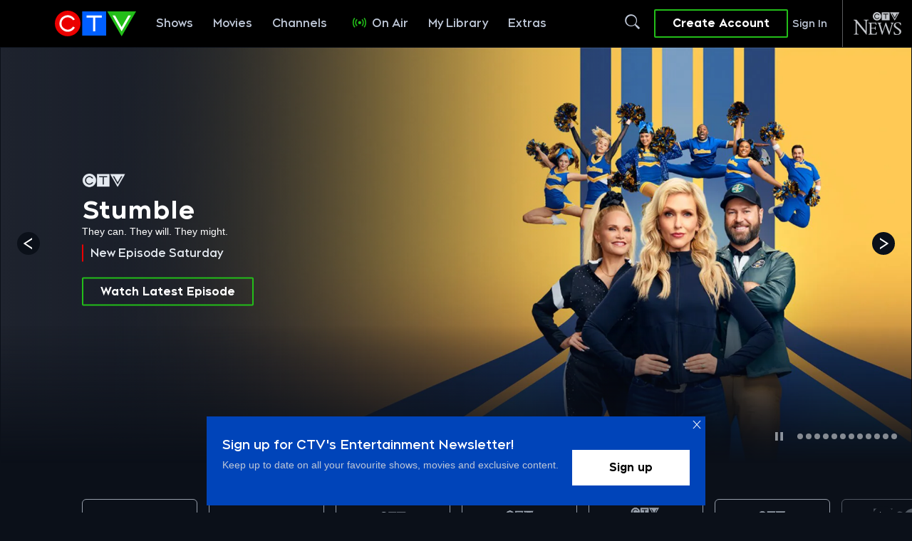

--- FILE ---
content_type: text/html; charset=utf-8
request_url: https://www.google.com/recaptcha/api2/aframe
body_size: 167
content:
<!DOCTYPE HTML><html><head><meta http-equiv="content-type" content="text/html; charset=UTF-8"></head><body><script nonce="gZBWOoF8x86RH10krmEMVQ">/** Anti-fraud and anti-abuse applications only. See google.com/recaptcha */ try{var clients={'sodar':'https://pagead2.googlesyndication.com/pagead/sodar?'};window.addEventListener("message",function(a){try{if(a.source===window.parent){var b=JSON.parse(a.data);var c=clients[b['id']];if(c){var d=document.createElement('img');d.src=c+b['params']+'&rc='+(localStorage.getItem("rc::a")?sessionStorage.getItem("rc::b"):"");window.document.body.appendChild(d);sessionStorage.setItem("rc::e",parseInt(sessionStorage.getItem("rc::e")||0)+1);localStorage.setItem("rc::h",'1768963840403');}}}catch(b){}});window.parent.postMessage("_grecaptcha_ready", "*");}catch(b){}</script></body></html>

--- FILE ---
content_type: text/json; charset=utf-8
request_url: https://insights-collector.newrelic.com/v1/accounts//events
body_size: 63
content:
{"success":true, "uuid":"56456951-0001-b1e0-9539-019bde75f980"}

--- FILE ---
content_type: text/plain
request_url: https://ipv4.icanhazip.com/
body_size: 117
content:
18.217.196.165


--- FILE ---
content_type: text/plain
request_url: https://ipv4.icanhazip.com/
body_size: 28
content:
18.217.196.165
